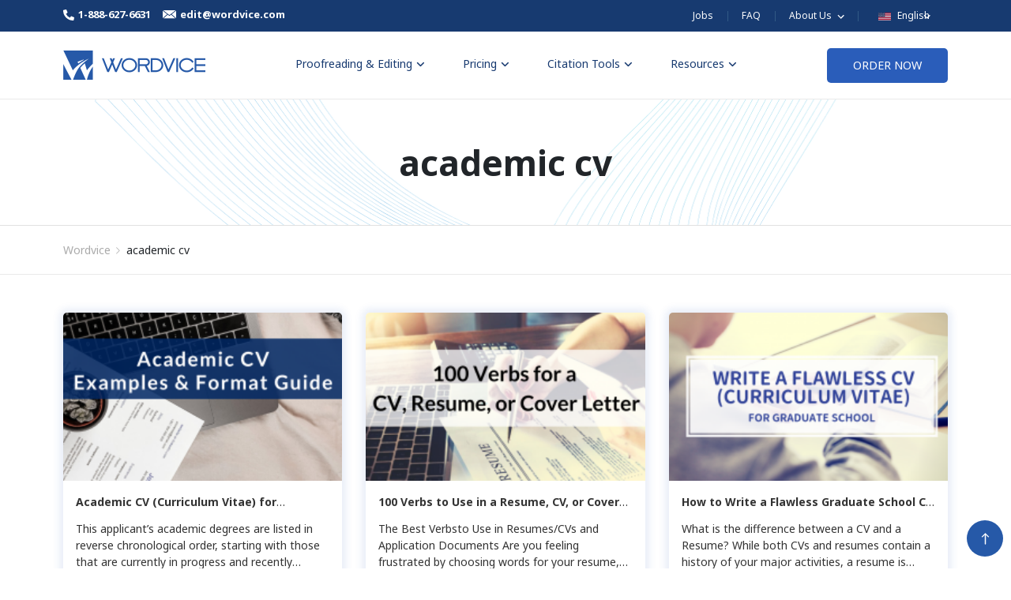

--- FILE ---
content_type: text/html; charset=UTF-8
request_url: https://blog.wordvice.com/tag/academic-cv/
body_size: 11771
content:
<!doctype html>
<html lang="en-US">
<head>
    <meta charset="UTF-8" />
    <meta name="viewport" content="width=device-width, initial-scale=1" />

    <link rel="preconnect" href="https://www.youtube.com">
    <link rel="preload" href="https://fonts.googleapis.com/css2?family=Noto+Sans:wght@400;700&display=swap" as="style" onload="this.onload=null;this.rel='stylesheet'">
    <noscript><link rel="stylesheet" href="https://fonts.googleapis.com/css2?family=Noto+Sans:wght@400;700&display=swap"></noscript>
    <meta name='robots' content='noindex, follow' />

	<!-- This site is optimized with the Yoast SEO plugin v23.5 - https://yoast.com/wordpress/plugins/seo/ -->
	<link media="all" href="https://blog.wordvice.com/wp-content/cache/autoptimize/css/autoptimize_79906d96ff5426d78d70d8caa2314cf9.css" rel="stylesheet" /><title>academic cv Archives - Wordvice</title>
	<meta property="og:locale" content="en_US" />
	<meta property="og:type" content="article" />
	<meta property="og:title" content="academic cv Archives - Wordvice" />
	<meta property="og:url" content="https://blog.wordvice.com/tag/academic-cv/" />
	<meta property="og:site_name" content="Wordvice" />
	<meta name="twitter:card" content="summary_large_image" />
	<script type="application/ld+json" class="yoast-schema-graph">{"@context":"https://schema.org","@graph":[{"@type":"CollectionPage","@id":"https://blog.wordvice.com/tag/academic-cv/","url":"https://blog.wordvice.com/tag/academic-cv/","name":"academic cv Archives - Wordvice","isPartOf":{"@id":"https://blog.wordvice.com/#website"},"primaryImageOfPage":{"@id":"https://blog.wordvice.com/tag/academic-cv/#primaryimage"},"image":{"@id":"https://blog.wordvice.com/tag/academic-cv/#primaryimage"},"thumbnailUrl":"https://ee-blog-cdn.wordvice.com/us/wp-content/uploads/2022/08/26021225/Academic-CV-Examples-Format.png","breadcrumb":{"@id":"https://blog.wordvice.com/tag/academic-cv/#breadcrumb"},"inLanguage":"en-US"},{"@type":"ImageObject","inLanguage":"en-US","@id":"https://blog.wordvice.com/tag/academic-cv/#primaryimage","url":"https://ee-blog-cdn.wordvice.com/us/wp-content/uploads/2022/08/26021225/Academic-CV-Examples-Format.png","contentUrl":"https://ee-blog-cdn.wordvice.com/us/wp-content/uploads/2022/08/26021225/Academic-CV-Examples-Format.png","width":1024,"height":512,"caption":"cv on top of laptop computer, \"academic cv examples and format\" in top banner"},{"@type":"BreadcrumbList","@id":"https://blog.wordvice.com/tag/academic-cv/#breadcrumb","itemListElement":[{"@type":"ListItem","position":1,"name":"Home","item":"https://blog.wordvice.com/"},{"@type":"ListItem","position":2,"name":"academic cv"}]},{"@type":"WebSite","@id":"https://blog.wordvice.com/#website","url":"https://blog.wordvice.com/","name":"Wordvice","description":"Wordvice Blog","potentialAction":[{"@type":"SearchAction","target":{"@type":"EntryPoint","urlTemplate":"https://blog.wordvice.com/?s={search_term_string}"},"query-input":{"@type":"PropertyValueSpecification","valueRequired":true,"valueName":"search_term_string"}}],"inLanguage":"en-US"}]}</script>
	<!-- / Yoast SEO plugin. -->


















<link rel="https://api.w.org/" href="https://blog.wordvice.com/wp-json/" /><link rel="alternate" title="JSON" type="application/json" href="https://blog.wordvice.com/wp-json/wp/v2/tags/83" /><link rel="EditURI" type="application/rsd+xml" title="RSD" href="https://blog.wordvice.com/xmlrpc.php?rsd" />
<meta name="generator" content="WordPress 6.6.2" />
<link rel="icon" href="https://ee-blog-cdn.wordvice.com/us/wp-content/uploads/2021/07/22034601/cropped-favicon_wordvice_bl-32x32.png" sizes="32x32" />
<link rel="icon" href="https://ee-blog-cdn.wordvice.com/us/wp-content/uploads/2021/07/22034601/cropped-favicon_wordvice_bl-192x192.png" sizes="192x192" />
<link rel="apple-touch-icon" href="https://ee-blog-cdn.wordvice.com/us/wp-content/uploads/2021/07/22034601/cropped-favicon_wordvice_bl-180x180.png" />
<meta name="msapplication-TileImage" content="https://ee-blog-cdn.wordvice.com/us/wp-content/uploads/2021/07/22034601/cropped-favicon_wordvice_bl-270x270.png" />
</head>

<body class="archive tag tag-academic-cv tag-83">
<div id="page" class="site">
    <!-- Header Top -->
    <div class="wv-header-top">
        <div class="wv-header">
            <div class="wv-top-left">
                <ul>
                    <li>
                        <a href="tel:1-888-627-6631" class="left-btn">
                            <span class="wv-ic"><noscript><img src="https://pstatic.wordvice.com/wv-us/image/top_tel.svg" alt="tel"></noscript><img class="lazyload" src='data:image/svg+xml,%3Csvg%20xmlns=%22http://www.w3.org/2000/svg%22%20viewBox=%220%200%20210%20140%22%3E%3C/svg%3E' data-src="https://pstatic.wordvice.com/wv-us/image/top_tel.svg" alt="tel"></span><em>1-888-627-6631</em>
                        </a>
                    </li>
                    <li>
                        <a class="left-btn" href="mailto:edit@wordvice.com">
                            <span class="wv-ic"><noscript><img src="https://pstatic.wordvice.com/wv-us/image/top_mail.svg" alt="mail"></noscript><img class="lazyload" src='data:image/svg+xml,%3Csvg%20xmlns=%22http://www.w3.org/2000/svg%22%20viewBox=%220%200%20210%20140%22%3E%3C/svg%3E' data-src="https://pstatic.wordvice.com/wv-us/image/top_mail.svg" alt="mail"></span><em>edit@wordvice.com</em>
                        </a>
                    </li>
                </ul>
            </div>
            <div class="wv-top-right">
                <ul class="top-right-menu">
                    <li class="wv-menu">
                        <a class="wv-top-menu" href="https://wordvice.com/career/?utm_source=wordvice_blog&utm_medium=post&utm_campaign=menu_click">Jobs</a>
                    </li>
                    <li class="wv-menu">
                        <a class="wv-top-menu" href="https://wordvice.com/faq/">FAQ</a>
                    </li>
                    <li class="wv-menu">
                        <div class="wv-top-menu depth2">
                            <a class="depth1" href="#">
                                <em>
                                    About Us
                                    <svg xmlns="http://www.w3.org/2000/svg" width="24" height="24" viewBox="0 0 24 24">
                                        <path fill="none" d="M0 0H24V24H0z"/>
                                        <path fill="#fff" d="M10.307 11.76L14.56 16l4.253-4.244 1.307 1.307-5.56 5.56L9 13.067z" transform="translate(-3.001 -2.76)"/>
                                    </svg>
                                </em>
                            </a>
                            <div class="depth2-box">
                                <ul>
                                    <li><a href="https://wordvice.com/about-us/">About Us</a></li>
                                    <li><a href="https://wordvice.com/contact-us/">Contact Us</a></li>
                                    <li><a href="https://wordvice.com/affiliate/home/">Affiliate Program</a></li>
                                </ul>
                            </div>
                        </div>
                    </li>

                    <li class="wv-menu">
                        <button class="wv-top-menu wv-toggle-languages wv-button-language">
                                <span class="wv-flag">
                                    <noscript><img src="https://pstatic.wordvice.com/wv-common/images/flag_us.svg" alt="English"></noscript><img class="lazyload" src='data:image/svg+xml,%3Csvg%20xmlns=%22http://www.w3.org/2000/svg%22%20viewBox=%220%200%20210%20140%22%3E%3C/svg%3E' data-src="https://pstatic.wordvice.com/wv-common/images/flag_us.svg" alt="English">
                                </span>
                            <em>
                                English
                                <svg xmlns="http://www.w3.org/2000/svg" width="24" height="24" viewBox="0 0 24 24">
                                    <path fill="none" d="M0 0H24V24H0z"/>
                                    <path fill="#fff" d="M10.307 11.76L14.56 16l4.253-4.244 1.307 1.307-5.56 5.56L9 13.067z" transform="translate(-3.001 -2.76)"/>
                                </svg>
                            </em>
                        </button>

                        <div id="wv-list-languages" class="wv-list-languages">
                            <ul>
                                <li>
                                    <a class="lang-btn" href="https://essayreview.co.kr">
                                    <span class="wv-flag">
                                        <noscript><img src="https://pstatic.wordvice.com/wv-common/images/flag_kr.svg" alt="한국어"></noscript><img class="lazyload" src='data:image/svg+xml,%3Csvg%20xmlns=%22http://www.w3.org/2000/svg%22%20viewBox=%220%200%20210%20140%22%3E%3C/svg%3E' data-src="https://pstatic.wordvice.com/wv-common/images/flag_kr.svg" alt="한국어">
                                    </span>
                                        <em>한국어</em>
                                    </a>
                                </li>
                                <li>
                                    <a class="lang-btn" href="https://wordvice.cn">
                                    <span class="wv-flag">
                                        <noscript><img src="https://pstatic.wordvice.com/wv-common/images/flag_cn.svg" alt="简体中文"></noscript><img class="lazyload" src='data:image/svg+xml,%3Csvg%20xmlns=%22http://www.w3.org/2000/svg%22%20viewBox=%220%200%20210%20140%22%3E%3C/svg%3E' data-src="https://pstatic.wordvice.com/wv-common/images/flag_cn.svg" alt="简体中文">
                                    </span>
                                        <em>简体中文</em>
                                    </a>
                                </li>
                                <li>
                                    <a class="lang-btn" href="https://wordvice.com.tw">
                                    <span class="wv-flag">
                                        <noscript><img src="https://pstatic.wordvice.com/wv-common/images/flag_tw.svg" alt="繁體中文"></noscript><img class="lazyload" src='data:image/svg+xml,%3Csvg%20xmlns=%22http://www.w3.org/2000/svg%22%20viewBox=%220%200%20210%20140%22%3E%3C/svg%3E' data-src="https://pstatic.wordvice.com/wv-common/images/flag_tw.svg" alt="繁體中文">
                                    </span>
                                        <em>繁體中文</em>
                                    </a>
                                </li>
                                <li>
                                    <a class="lang-btn" href="https://wordvice.jp">
                                    <span class="wv-flag">
                                        <noscript><img src="https://pstatic.wordvice.com/wv-common/images/flag_jp.svg" alt="日本語"></noscript><img class="lazyload" src='data:image/svg+xml,%3Csvg%20xmlns=%22http://www.w3.org/2000/svg%22%20viewBox=%220%200%20210%20140%22%3E%3C/svg%3E' data-src="https://pstatic.wordvice.com/wv-common/images/flag_jp.svg" alt="日本語">
                                    </span>
                                        <em>日本語</em>
                                    </a>
                                </li>
                                <li>
                                    <a class="lang-btn" href="https://wordvice.com.tr">
                                    <span class="wv-flag">
                                        <noscript><img src="https://pstatic.wordvice.com/wv-common/images/flag_tr.svg" alt="Türkçe"></noscript><img class="lazyload" src='data:image/svg+xml,%3Csvg%20xmlns=%22http://www.w3.org/2000/svg%22%20viewBox=%220%200%20210%20140%22%3E%3C/svg%3E' data-src="https://pstatic.wordvice.com/wv-common/images/flag_tr.svg" alt="Türkçe">
                                    </span>
                                        <em>Türkçe</em>
                                    </a>
                                </li>
                            </ul>
                        </div>
                    </li>
                </ul>
            </div>
        </div>
    </div>
    <!-- Header Top -->

    <!-- sticky header -->
    <header id="masthead" class="" role="banner">
        <!-- Header Bottom -->
        <div class="wv-header-bottom">
            <div class="wv-header">
                <!-- pc -->
                <nav id="v2-navigation" class="nav d-lg-flex">
                    <div class="wv-logo">
                        <a class="logo-btn" href="https://wordvice.com" title="Wordvice Blog">
                            <noscript><img srcset="https://pstatic.wordvice.com/wv-us/image/biglogo2.png 1024w, https://pstatic.wordvice.com/wv-us/image/biglogo.png"
                                 src="https://pstatic.wordvice.com/wv-us/image/biglogo.png"
                                 alt="Wordvice"
                                 width="180px" height="37px"></noscript><img class="lazyload" data-srcset="https://pstatic.wordvice.com/wv-us/image/biglogo2.png 1024w, https://pstatic.wordvice.com/wv-us/image/biglogo.png"
                                 src='data:image/svg+xml,%3Csvg%20xmlns=%22http://www.w3.org/2000/svg%22%20viewBox=%220%200%20180%2037%22%3E%3C/svg%3E' data-src="https://pstatic.wordvice.com/wv-us/image/biglogo.png"
                                 alt="Wordvice"
                                 width="180px" height="37px">
                        </a>
                    </div>
                    <ul class="main-menu nav mx-auto">
                        <li class="menu-parents menu-item mega-menu-item">
                            <a href="javascript:void(0)">Proofreading & Editing<noscript><img class="ml-1" src="https://pstatic.wordvice.com/wv-us/image/menu_arrow.png"></noscript><img class="lazyload ml-1" src='data:image/svg+xml,%3Csvg%20xmlns=%22http://www.w3.org/2000/svg%22%20viewBox=%220%200%20210%20140%22%3E%3C/svg%3E' data-src="https://pstatic.wordvice.com/wv-us/image/menu_arrow.png"></a>
                            <div class="wv-header-depth large">
                                <ul class="menu-ul">
                                    <li class="menu-li">
                                        <a href="https://wordvice.com/services/academic-editing/?utm_source=wordvice_blog&utm_medium=post&utm_campaign=menu_click" class="depth1">
                                            Academic Editing Services
                                            <svg xmlns="http://www.w3.org/2000/svg" width="24" height="24" viewBox="0 0 24 24">
                                                <path style="fill:none" d="M0 0h24v24H0z" transform="rotate(-90 12 12)"/>
                                                <path data-name="Icon material-keyboard-arrow-down" d="m10.008 11.76 3.281 3.273 3.281-3.273 1.008 1.008-4.288 4.288L9 12.768z" transform="rotate(-90 11.877 13.852)" class="menu-svg"/>
                                            </svg>
                                        </a>
                                        <div class="depth2-box open">
                                            <ul>
                                                <li>
                                                    <a href="https://wordvice.com/services/paper-editing/?utm_source=wordvice_blog&utm_medium=post&utm_campaign=menu_click" class="depth2">
                                                        Research Paper
                                                    </a>
                                                </li>
                                                <li>
                                                    <a href="https://wordvice.com/services/journal-manuscript-editing/?utm_source=wordvice_blog&utm_medium=post&utm_campaign=menu_click" class="depth2">
                                                        Journal Manuscript
                                                    </a>
                                                </li>
                                                <li>
                                                    <a href="https://wordvice.com/services/dissertation-editing/?utm_source=wordvice_blog&utm_medium=post&utm_campaign=menu_click" class="depth2">
                                                        Dissertation
                                                    </a>
                                                </li>
                                                <li>
                                                    <a href="https://wordvice.com/services/thesis-editing/?utm_source=wordvice_blog&utm_medium=post&utm_campaign=menu_click" class="depth2">
                                                        Thesis
                                                    </a>
                                                </li>
                                                <li>
                                                    <a href="https://wordvice.com/services/assignment-editing/?utm_source=wordvice_blog&utm_medium=post&utm_campaign=menu_click" class="depth2">
                                                        College & University Assignments
                                                    </a>
                                                </li>
                                            </ul>
                                        </div>
                                    </li>
                                    <li class="menu-li">
                                        <a href="https://wordvice.com/services/admissions-editing/?utm_source=wordvice_blog&utm_medium=post&utm_campaign=menu_click" class="depth1">
                                            Admissions Editing Services
                                            <svg xmlns="http://www.w3.org/2000/svg" width="24" height="24" viewBox="0 0 24 24">
                                                <path style="fill:none" d="M0 0h24v24H0z" transform="rotate(-90 12 12)"/>
                                                <path data-name="Icon material-keyboard-arrow-down" d="m10.008 11.76 3.281 3.273 3.281-3.273 1.008 1.008-4.288 4.288L9 12.768z" transform="rotate(-90 11.877 13.852)" class="menu-svg"/>
                                            </svg>
                                        </a>
                                        <div class="depth2-box">
                                            <ul>
                                                <li>
                                                    <a href="https://wordvice.com/services/application-essay-editing/?utm_source=wordvice_blog&utm_medium=post&utm_campaign=menu_click" class="depth2">
                                                        Application Essay
                                                    </a>
                                                </li>
                                                <li>
                                                    <a href="https://wordvice.com/services/personal-statement-editing/?utm_source=wordvice_blog&utm_medium=post&utm_campaign=menu_click" class="depth2">
                                                        Personal Statement
                                                    </a>
                                                </li>
                                                <li>
                                                    <a href="https://wordvice.com/services/sop-editing/?utm_source=wordvice_blog&utm_medium=post&utm_campaign=menu_click" class="depth2">
                                                        SOP
                                                    </a>
                                                </li>
                                                <li>
                                                    <a href="https://wordvice.com/services/recommendation-letter-editing/?utm_source=wordvice_blog&utm_medium=post&utm_campaign=menu_click" class="depth2">
                                                        Recommendation Letter
                                                    </a>
                                                </li>
                                                <li>
                                                    <a href="https://wordvice.com/services/cover-letter-editing/?utm_source=wordvice_blog&utm_medium=post&utm_campaign=menu_click" class="depth2">
                                                        Cover Letter
                                                    </a>
                                                </li>
                                                <li>
                                                    <a href="https://wordvice.com/services/cv-resume-editing/?utm_source=wordvice_blog&utm_medium=post&utm_campaign=menu_click" class="depth2">
                                                        CV/Resume
                                                    </a>
                                                </li>
                                            </ul>
                                        </div>
                                    </li>
                                    <li class="menu-li">
                                        <a href="https://wordvice.com/services/business-editing/?utm_source=wordvice_blog&utm_medium=post&utm_campaign=menu_click" class="depth1">
                                            Business Editing Services
                                            <svg xmlns="http://www.w3.org/2000/svg" width="24" height="24" viewBox="0 0 24 24">
                                                <path style="fill:none" d="M0 0h24v24H0z" transform="rotate(-90 12 12)"/>
                                                <path data-name="Icon material-keyboard-arrow-down" d="m10.008 11.76 3.281 3.273 3.281-3.273 1.008 1.008-4.288 4.288L9 12.768z" transform="rotate(-90 11.877 13.852)" class="menu-svg"/>
                                            </svg>
                                        </a>
                                        <div class="depth2-box">
                                            <ul>
                                                <li>
                                                    <a href="https://wordvice.com/services/document-editing/?utm_source=wordvice_blog&utm_medium=post&utm_campaign=menu_click" class="depth2">
                                                        Business Documents
                                                    </a>
                                                </li>
                                                <li>
                                                    <a href="https://wordvice.com/services/report-editing/?utm_source=wordvice_blog&utm_medium=post&utm_campaign=menu_click" class="depth2">
                                                        Report & Brochure
                                                    </a>
                                                </li>
                                                <li>
                                                    <a href="https://wordvice.com/services/blog-editing/?utm_source=wordvice_blog&utm_medium=post&utm_campaign=menu_click" class="depth2">
                                                        Website & Blog
                                                    </a>
                                                </li>
                                            </ul>
                                        </div>
                                    </li>
                                    <li class="menu-li">
                                        <a href="https://wordvice.com/services/writer-editing/?utm_source=wordvice_blog&utm_medium=post&utm_campaign=menu_click" class="depth1">
                                            Writer Editing Services
                                            <svg xmlns="http://www.w3.org/2000/svg" width="24" height="24" viewBox="0 0 24 24">
                                                <path style="fill:none" d="M0 0h24v24H0z" transform="rotate(-90 12 12)"/>
                                                <path data-name="Icon material-keyboard-arrow-down" d="m10.008 11.76 3.281 3.273 3.281-3.273 1.008 1.008-4.288 4.288L9 12.768z" transform="rotate(-90 11.877 13.852)" class="menu-svg"/>
                                            </svg>
                                        </a>
                                        <div class="depth2-box">
                                            <ul>
                                                <li>
                                                    <a href="https://wordvice.com/services/book-editing/?utm_source=wordvice_blog&utm_medium=post&utm_campaign=menu_click" class="depth2">
                                                        Book
                                                    </a>
                                                </li>
                                                <li>
                                                    <a href="https://wordvice.com/services/script-editing/?utm_source=wordvice_blog&utm_medium=post&utm_campaign=menu_click" class="depth2">
                                                        Script & Screenplay
                                                    </a>
                                                </li>
                                            </ul>
                                        </div>
                                    </li>
                                    <li class="menu-li"><a href="https://wordvice.com/about-us/editors/?utm_source=wordvice_blog&utm_medium=post&utm_campaign=menu_click" class="depth1">Our Editors</a></li>
                                    <li class="menu-li"><a href="https://wordvice.com/about-us/testimonials/?utm_source=wordvice_blog&utm_medium=post&utm_campaign=menu_click" class="depth1">Client Reviews</a></li>
                                </ul>
                            </div>
                        </li>
                        <li class="menu-item menu-parents">
                            <a href="javascript:void(0)">Pricing<noscript><img class="ml-1" src="https://pstatic.wordvice.com/wv-us/image/menu_arrow.png"></noscript><img class="lazyload ml-1" src='data:image/svg+xml,%3Csvg%20xmlns=%22http://www.w3.org/2000/svg%22%20viewBox=%220%200%20210%20140%22%3E%3C/svg%3E' data-src="https://pstatic.wordvice.com/wv-us/image/menu_arrow.png"></a>
                            <div class="v2-sub-menu menu-childs bg-white shadow-1 pricing-menu">
                                <ul>
                                    <li><a href="https://wordvice.com/pricing/proofreading-prices/?utm_source=wordvice_blog&utm_medium=post&utm_campaign=menu_click">Editing & Proofreading Prices</a></li>
                                    <li><a href="https://wordvice.com/pricing/wordvice-points/?utm_source=wordvice_blog&utm_medium=post&utm_campaign=menu_click">Wordvice Points</a></li>
                                    <li><a href="https://wordvice.com/partner-discount/?utm_source=wordvice_blog&utm_medium=post&utm_campaign=menu_click">Partner Discount</a></li>
                                </ul>
                            </div>
                        </li>
                        <li class="menu-item menu-parents mega-menu-item wv-citation-menu">
                            <a href="javascript:void(0)">Citation Tools<noscript><img class="ml-1" src="https://pstatic.wordvice.com/wv-us/image/menu_arrow.png"></noscript><img class="lazyload ml-1" src='data:image/svg+xml,%3Csvg%20xmlns=%22http://www.w3.org/2000/svg%22%20viewBox=%220%200%20210%20140%22%3E%3C/svg%3E' data-src="https://pstatic.wordvice.com/wv-us/image/menu_arrow.png"></a>
                            <div class="wv-header-depth large">
                                <ul class="menu-ul">
                                    <li class="menu-li"><a href="https://wordvice.com/services/plagiarism-checker?utm_source=wordvice&utm_medium=page&utm_campaign=menu_click" class="depth1">Plagiarism Checker</a></li>
                                    <li class="menu-li"><a href="https://wordvice.com/apa-citation-generator?utm_source=wordvice&utm_medium=page&utm_campaign=menu_click" class="depth1">APA Citation Generator</a></li>
                                    <li class="menu-li"><a href="https://wordvice.com/mla-citation-generator?utm_source=wordvice&utm_medium=page&utm_campaign=menu_click" class="depth1">MLA Citation Generator</a></li>
                                    <li class="menu-li"><a href="https://wordvice.com/chicago-citation-generator?utm_source=wordvice&utm_medium=page&utm_campaign=menu_click" class="depth1">Chicago Citation Generator</a></li>
                                    <li class="menu-li"><a href="https://wordvice.com/vancouver-citation-generator?utm_source=wordvice&utm_medium=page&utm_campaign=menu_click" class="depth1">Vancouver Citation Generator</a></li>
                                    <li class="menu-li">
                                        <a href="https://wordvice.com/citation-guide/apa?utm_source=wordvice&utm_medium=page&utm_campaign=menu_click" class="depth1">
                                            Citation Style Guides
                                            <svg xmlns="http://www.w3.org/2000/svg" width="24" height="24" viewBox="0 0 24 24">
                                                <path style="fill:none" d="M0 0h24v24H0z" transform="rotate(-90 12 12)"/>
                                                <path data-name="Icon material-keyboard-arrow-down" d="m10.008 11.76 3.281 3.273 3.281-3.273 1.008 1.008-4.288 4.288L9 12.768z" transform="rotate(-90 11.877 13.852)" class="menu-svg"/>
                                            </svg>
                                        </a>
                                        <div class="depth2-box">
                                            <ul>
                                                <li>
                                                    <a href="https://wordvice.com/citation-guide/apa?utm_source=wordvice&utm_medium=page&utm_campaign=menu_click" class="depth2">
                                                        APA Style
                                                    </a>
                                                </li>
                                                <li>
                                                    <a href="https://wordvice.com/citation-guide/mla?utm_source=wordvice&utm_medium=page&utm_campaign=menu_click" class="depth2">
                                                        MLA Style
                                                    </a>
                                                </li>
                                                <li>
                                                    <a href="https://wordvice.com/citation-guide/chicago?utm_source=wordvice&utm_medium=page&utm_campaign=menu_click" class="depth2">
                                                        Chicago Style
                                                    </a>
                                                </li>
                                                <li>
                                                    <a href="https://wordvice.com/citation-guide/vancouver?utm_source=wordvice&utm_medium=page&utm_campaign=menu_click" class="depth2">
                                                        Vancouver Style
                                                    </a>
                                                </li>
                                            </ul>
                                        </div>
                                    </li>
                                </ul>
                            </div>
                        </li>
                        <li class="menu-item menu-parents">
                            <a href="javascript:void(0)">Resources<noscript><img class="ml-1" src="https://pstatic.wordvice.com/wv-us/image/menu_arrow.png"></noscript><img class="lazyload ml-1" src='data:image/svg+xml,%3Csvg%20xmlns=%22http://www.w3.org/2000/svg%22%20viewBox=%220%200%20210%20140%22%3E%3C/svg%3E' data-src="https://pstatic.wordvice.com/wv-us/image/menu_arrow.png"></a>
                            <div class="v2-sub-menu resources menu-childs bg-white shadow-1 wv-citation-menu">
                                <ul class="wv-menu-ul">
                                    <li class="wv-menu-li"><a class="wv-menu-btn" href="https://blog.wordvice.com/writing-and-editing-guide/">Writing & Editing Guide</a></li>
                                    <li class="wv-menu-li"><a class="wv-menu-btn" href="https://blog.wordvice.com/academy-academic/">Academic Resources</a></li>
                                    <li class="wv-menu-li"><a class="wv-menu-btn" href="https://blog.wordvice.com/academy-admission/">Admissions Resources</a></li>
                                </ul>
                            </div>
                        </li>
                    </ul>
                    <div class="clearfix"></div>
                    <div class="header-order-btn valign-wrapper"><a href="https://wordvice.com/shop/" class="btn">ORDER NOW</a></div>

                    <!-- 모바일메뉴 TOGGLE BUTTON -->
                    <button type="button" class="wv-nav-menu wv-js-menu" >
                        <span class="icon-bar bar1"></span>
                        <span class="icon-bar bar2"></span>
                        <span class="icon-bar bar3"></span>
                    </button>
                </nav>

                <!-- NAV MOBILE -->
                <div id="wv-mo-menu" class="wv-mo-menu">
                    <div class="wv-menu">
                        <div class="wv-mo-top">
                            <a class="top-logo" href="https://wordvice.com">
                                <noscript><img src="https://pstatic.wordvice.com/wv-us/image/biglogo2.png" alt="Wordvice"></noscript><img class="lazyload" src='data:image/svg+xml,%3Csvg%20xmlns=%22http://www.w3.org/2000/svg%22%20viewBox=%220%200%20210%20140%22%3E%3C/svg%3E' data-src="https://pstatic.wordvice.com/wv-us/image/biglogo2.png" alt="Wordvice">
                            </a>
                            <button class="close-btn wv-js-menu">
                                <span class="bar bar1"></span>
                                <span class="bar bar2"></span>
                            </button>
                        </div>
                        <div class="wv-nav-top">
                            <div class="wv-nav-tc nav-left">
                                <ul>
                                </ul>
                            </div>
                            <div class="wv-nav-tc nav-right">
                                <button class="wv-languages-btn wv-js-language">
                                    UNITED STATES
                                    <svg xmlns="http://www.w3.org/2000/svg" width="24" height="24" viewBox="0 0 24 24">
                                        <path fill="none" d="M0 0H24V24H0z"/>
                                        <path fill="#333" d="M10.307 11.76L14.56 16l4.253-4.244 1.307 1.307-5.56 5.56L9 13.067z" transform="translate(-3.001 -2.76)"/>
                                    </svg>
                                </button>
                            </div>
                        </div>

                        <!-- languages-list -->
                        <div class="wv-languages-wrap">
                            <button class="wv-bg wv-js-language"></button>
                            <div class="wv-languages-box">
                                <div class="wv-inner">
                                    <div class="wv-languages">
                                        <button class="close-btn wv-js-language wv-button-language"><span class="close-ic"></span></button>
                                        <ul>
                                            <li><a class="languages-btn" href="https://wordvice.com">UNITED STATES</a></li>
                                            <li><a class="languages-btn" href="https://essayreview.co.kr">한국 (KOREA)</a></li>
                                            <li><a class="languages-btn" href="https://wordvice.cn">中国 (CHINA)</a></li>
                                            <li><a class="languages-btn" href="https://wordvice.com.tw">台灣 (TAIWAN)</a></li>
                                            <li><a class="languages-btn" href="https://wordvice.jp">日本 (JAPAN)</a></li>
                                            <li><a class="languages-btn" href="https://wordvice.com.tr">TÜRKIYE (TURKEY)</a></li>
                                        </ul>
                                    </div>
                                </div>
                            </div>
                        </div>
                        <!-- languages-list -->

                        <div class="wv-menu-list">
                            <ul class="ctg1-box">
                                <li class="ctg1">
                                    <button class="ctg1-btn">Proofreading & Editing</button>
                                    <div class="ctg2-box">
                                        <ul class="ctg2-ul">
                                            <li><span class="ctg2-group-title"><a href="https://wordvice.com/services/academic-editing/?utm_source=wordvice_blog&utm_medium=post&utm_campaign=menu_click">Academic Editing Services</a></span></li>
                                            <li><a class="ctg2" href="https://wordvice.com/services/paper-editing/?utm_source=wordvice_blog&utm_medium=post&utm_campaign=menu_click">- Research Paper</a></li>
                                            <li><a class="ctg2" href="https://wordvice.com/services/journal-manuscript-editing/?utm_source=wordvice_blog&utm_medium=post&utm_campaign=menu_click">- Journal Manuscript</a></li>
                                            <li><a class="ctg2" href="https://wordvice.com/services/dissertation-editing/?utm_source=wordvice_blog&utm_medium=post&utm_campaign=menu_click">- Dissertation</a></li>
                                            <li><a class="ctg2" href="https://wordvice.com/services/thesis-editin/?utm_source=wordvice_blog&utm_medium=post&utm_campaign=menu_click">- Thesis</a></li>
                                            <li><a class="ctg2" href="https://wordvice.com/services/assignment-editing/?utm_source=wordvice_blog&utm_medium=post&utm_campaign=menu_click">- College & University Assignments</a></li>
                                        </ul>
                                        <ul class="ctg2-ul">
                                            <li><span class="ctg2-group-title"><a href="https://wordvice.com/services/admissions-editing/?utm_source=wordvice_blog&utm_medium=post&utm_campaign=menu_click">Admissions Editing Services</a></span></li>
                                            <li><a class="ctg2" href="https://wordvice.com/services/application-essay-editing/?utm_source=wordvice_blog&utm_medium=post&utm_campaign=menu_click">- Application Essay</a></li>
                                            <li><a class="ctg2" href="https://wordvice.com/services/personal-statement-editing/?utm_source=wordvice_blog&utm_medium=post&utm_campaign=menu_click">- Personal Statement</a></li>
                                            <li><a class="ctg2" href="https://wordvice.com/services/sop-editing/?utm_source=wordvice_blog&utm_medium=post&utm_campaign=menu_click">- SOP</a></li>
                                            <li><a class="ctg2" href="https://wordvice.com/services/recommendation-letter-editing/?utm_source=wordvice_blog&utm_medium=post&utm_campaign=menu_click">- Recommendation Letter</a></li>
                                            <li><a class="ctg2" href="https://wordvice.com/services/cover-letter-editing/?utm_source=wordvice_blog&utm_medium=post&utm_campaign=menu_click">- Cover Letter</a></li>
                                            <li><a class="ctg2" href="https://wordvice.com/services/cv-resume-editing/?utm_source=wordvice_blog&utm_medium=post&utm_campaign=menu_click">- CV/Resume</a></li>
                                        </ul>
                                        <ul class="ctg2-ul">
                                            <li><span class="ctg2-group-title"><a href="https://wordvice.com/services/business-editing/?utm_source=wordvice_blog&utm_medium=post&utm_campaign=menu_click">Business Editing Services</a></span></li>
                                            <li><a class="ctg2" href="https://wordvice.com/services/document-editing/?utm_source=wordvice_blog&utm_medium=post&utm_campaign=menu_click">- Business Documents</a></li>
                                            <li><a class="ctg2" href="https://wordvice.com/services/report-editing/?utm_source=wordvice_blog&utm_medium=post&utm_campaign=menu_click">- Report & Brochure</a></li>
                                            <li><a class="ctg2" href="https://wordvice.com/services/blog-editing/?utm_source=wordvice_blog&utm_medium=post&utm_campaign=menu_click">- Website & Blog</a></li>
                                        </ul>
                                        <ul class="ctg2-ul">
                                            <li><span class="ctg2-group-title"><a href="https://wordvice.com/services/script-editing/?utm_source=wordvice_blog&utm_medium=post&utm_campaign=menu_click">Writer Editing Services</a></span></li>
                                            <li><a class="ctg2" href="https://wordvice.com/services/book-editing/?utm_source=wordvice_blog&utm_medium=post&utm_campaign=menu_click">- Book</a></li>
                                            <li><a class="ctg2" href="https://wordvice.com/services/report-editing/?utm_source=wordvice_blog&utm_medium=post&utm_campaign=menu_click">- Script & Screenplay</a></li>
                                        </ul>
                                        <ul class="ctg2-ul no-ctg2">
                                            <li><span class="ctg2-group-title"><a href="https://wordvice.com/about-us/editors/?utm_source=wordvice_blog&utm_medium=post&utm_campaign=menu_click">Our Editors</a></span></li>
                                        </ul>
                                        <ul class="ctg2-ul no-ctg2">
                                            <li><span class="ctg2-group-title"><a href="https://wordvice.com/about-us/testimonials/?utm_source=wordvice_blog&utm_medium=post&utm_campaign=menu_click">Client Reviews</a></span></li>
                                        </ul>
                                    </div>
                                </li>

                                <li class="ctg1">
                                    <button class="ctg1-btn">Pricing</button>
                                    <div class="ctg2-box">
                                        <ul class="ctg2-ul">
                                            <li><a class="ctg2" href="https://wordvice.com/pricing/proofreading-prices/?utm_source=wordvice_blog&utm_medium=post&utm_campaign=menu_click">Editing & Proofreading Prices</a></li>
                                            <li><a class="ctg2" href="https://wordvice.com/pricing/wordvice-points/?utm_source=wordvice_blog&utm_medium=post&utm_campaign=menu_click">Wordvice Points</a></li>
                                            <li><a class="ctg2" href="https://wordvice.com/partner-discount/?utm_source=wordvice_blog&utm_medium=post&utm_campaign=menu_click">Partner Discount</a></li>
                                        </ul>

                                    </div>
                                </li>

                                <li class="ctg1">
                                    <button class="ctg1-btn">Citation Tools</button>
                                    <div class="ctg2-box">
                                        <ul class="ctg2-ul">
                                            <li><a class="ctg2" href="https://wordvice.com/services/plagiarism-checker/?utm_source=wordvice&utm_medium=page&utm_campaign=menu_click">Plagiarism Checker</a></li>
                                            <li><a class="ctg2" href="https://wordvice.com/apa-citation-generator?utm_source=wordvice&utm_medium=page&utm_campaign=menu_click">APA Citation Generator</a></li>
                                            <li><a class="ctg2" href="https://wordvice.com/mla-citation-generator?utm_source=wordvice&utm_medium=page&utm_campaign=menu_click">MLA Citation Generator</a></li>
                                            <li><a class="ctg2" href="https://wordvice.com/chicago-citation-generator?utm_source=wordvice&utm_medium=page&utm_campaign=menu_click">Chicago Citation Generator</a></li>
                                            <li><a class="ctg2" href="https://wordvice.com/vancouver-citation-generator?utm_source=wordvice&utm_medium=page&utm_campaign=menu_click">Vancouver Citation Generator</a></li>
                                            <li class="ctg2-li">
                                                <a class="ctg2" href="https://wordvice.com/citation-guide/apa?utm_source=wordvice&utm_medium=page&utm_campaign=menu_click">Citation Style Guides</a>
                                                <ul class="ctg2-sub">
                                                    <li><a class="ctg2" href="https://wordvice.com/citation-guide/apa?utm_source=wordvice&utm_medium=page&utm_campaign=menu_click">- APA Style</a></li>
                                                    <li><a class="ctg2" href="https://wordvice.com/citation-guide/mla?utm_source=wordvice&utm_medium=page&utm_campaign=menu_click">- MLA Style</a></li>
                                                    <li><a class="ctg2" href="https://wordvice.com/citation-guide/chicago?utm_source=wordvice&utm_medium=page&utm_campaign=menu_click">- Chicago Style</a></li>
                                                    <li><a class="ctg2" href="https://wordvice.com/citation-guide/vancouver?utm_source=wordvice&utm_medium=page&utm_campaign=menu_click">- Vancouver Style</a></li>
                                                </ul>
                                            </li>
                                        </ul>

                                    </div>
                                </li>

                                <li class="ctg1">
                                    <button class="ctg1-btn">Resources</button>
                                    <div class="ctg2-box">
                                        <ul class="ctg2-ul">
                                            <li><a class="ctg2" href="https://blog.wordvice.com/writing-and-editing-guide/">Writing & Editing Guide</a></li>
                                            <li><a class="ctg2" href="https://blog.wordvice.com/academy-academic/">Academic Resources</a></li>
                                            <li><a class="ctg2" href="https://blog.wordvice.com/academy-admission/">Admissions Resources</a></li>
                                        </ul>

                                    </div>
                                </li>
                            </ul>
                        </div>

                        <div class="wv-menu-list">
                            <ul class="ctg1-box">
                                <li class="ctg1 no-ctg">
                                    <a class="ctg1-btn bt-btn" href="https://wordvice.com/career/">
                                        <em>Jobs</em>
                                    </a>
                                </li>

                                <li class="ctg1 no-ctg">
                                    <a class="ctg1-btn bt-btn" href="https://wordvice.com/faq/">
                                        <em>FAQ</em>
                                    </a>
                                </li>

                                <li class="ctg1">
                                    <button class="ctg1-btn bt-btn">
                                        <em>About Us</em>
                                    </button>
                                    <div class="ctg2-box">
                                        <ul class="ctg2-ul">
                                            <li><a class="ctg2" href="https://wordvice.com/about-us/">About Us</a></li>
                                            <li><a class="ctg2" href="https://wordvice.com/affiliate/home/">Affiliate Program</a></li>
                                        </ul>
                                    </div>
                                </li>
                            </ul>
                        </div>

                        <div class="wv-bottom-box">
                            <div class="bot-btn"><a class="b-btn" href="https://wordvice.com/shop/">ORDER NOW</a></div>
                            <div class="bot-btn">
                                <a href="tel:95013-5301-2128" class="tel-btn">
                                    <span class="tel-ic"><noscript><img src="//pstatic.wordvice.com/wv-common/images/slide_tel.svg" alt=""></noscript><img class="lazyload" src='data:image/svg+xml,%3Csvg%20xmlns=%22http://www.w3.org/2000/svg%22%20viewBox=%220%200%20210%20140%22%3E%3C/svg%3E' data-src="//pstatic.wordvice.com/wv-common/images/slide_tel.svg" alt=""> </span>
                                    <em>1-888-627-6631</em>
                                </a>
                            </div>
                        </div>
                    </div>
                </div>
            </div>
        </div>
        <!-- Header Bottom -->
    </header>
    <!-- / sticky header -->

    <!-- content -->
    <div id="content" class="site-content">
        <div id="primary" class="content-area">
            <main id="main" class="site-main" role="main">
    <div class="template-page-basic resources-academic">
        <!-- head -->
        <div class="resources-top">
            <div class="v2-container">
                <h1>academic cv</h1>
            </div>
        </div>

        <!-- Breadcrumb -->
        <div class="breadcrumb">
            <div class="v2-container">
                <a rel="home" title="Home" href="https://wordvice.com">Wordvice</a><svg class="bi bi-chevron-right" width="1em" height="1em" viewBox="0 0 22 22" fill="currentColor" xmlns="http://www.w3.org/2000/svg"><path fill-rule="evenodd" d="M6.646 3.646a.5.5 0 01.708 0l6 6a.5.5 0 010 .708l-6 6a.5.5 0 01-.708-.708L12.293 10 6.646 4.354a.5.5 0 010-.708z" clip-rule="evenodd"></path></svg><span>academic cv</span>            </div>
        </div>
        <!-- Breadcrumb -->

                    <div class="v2-container my-5">
                <div class="row">
                    <div class="col-12 col-md-6 col-lg-4">
    <div class="v2-card post">
        <a href="https://blog.wordvice.com/academic-cv-examples-format/">
            <div class="card-thumbnail">
                <noscript><img width="300" height="150" src="https://ee-blog-cdn.wordvice.com/us/wp-content/uploads/2022/08/26021225/Academic-CV-Examples-Format-300x150.png" class="attachment-medium size-medium wp-post-image" alt="Thumbnail" decoding="async" srcset="https://ee-blog-cdn.wordvice.com/us/wp-content/uploads/2022/08/26021225/Academic-CV-Examples-Format-300x150.png 300w, https://ee-blog-cdn.wordvice.com/us/wp-content/uploads/2022/08/26021225/Academic-CV-Examples-Format-768x384.png 768w, https://ee-blog-cdn.wordvice.com/us/wp-content/uploads/2022/08/26021225/Academic-CV-Examples-Format.png 1024w" sizes="(max-width: 300px) 100vw, 300px" /></noscript><img width="300" height="150" src='data:image/svg+xml,%3Csvg%20xmlns=%22http://www.w3.org/2000/svg%22%20viewBox=%220%200%20300%20150%22%3E%3C/svg%3E' data-src="https://ee-blog-cdn.wordvice.com/us/wp-content/uploads/2022/08/26021225/Academic-CV-Examples-Format-300x150.png" class="lazyload attachment-medium size-medium wp-post-image" alt="Thumbnail" decoding="async" data-srcset="https://ee-blog-cdn.wordvice.com/us/wp-content/uploads/2022/08/26021225/Academic-CV-Examples-Format-300x150.png 300w, https://ee-blog-cdn.wordvice.com/us/wp-content/uploads/2022/08/26021225/Academic-CV-Examples-Format-768x384.png 768w, https://ee-blog-cdn.wordvice.com/us/wp-content/uploads/2022/08/26021225/Academic-CV-Examples-Format.png 1024w" data-sizes="(max-width: 300px) 100vw, 300px" />            </div>
        </a>
        <div class="post-content p-3">
            <a href="https://blog.wordvice.com/academic-cv-examples-format/">
                <div class="post-title text-dark">
                    <strong>Academic CV (Curriculum Vitae) for Research: CV Examples</strong>
                </div>
                <div class="post-txt p-small">
                    This applicant’s academic degrees are listed in reverse chronological order, starting with those that are currently in progress and recently completed and moving backward in time to their undergraduate degrees and institutions.                </div>
            </a>

            <div class="post-bottom">
                <small class="float-left">
                    <svg width="1em" height="1em" viewBox="0 0 16 16" class="bi bi-calendar3" fill="currentColor" xmlns="http://www.w3.org/2000/svg">
                        <path fill-rule="evenodd" d="M14 0H2a2 2 0 0 0-2 2v12a2 2 0 0 0 2 2h12a2 2 0 0 0 2-2V2a2 2 0 0 0-2-2zM1 3.857C1 3.384 1.448 3 2 3h12c.552 0 1 .384 1 .857v10.286c0 .473-.448.857-1 .857H2c-.552 0-1-.384-1-.857V3.857z"/>
                        <path fill-rule="evenodd" d="M6.5 7a1 1 0 1 0 0-2 1 1 0 0 0 0 2zm3 0a1 1 0 1 0 0-2 1 1 0 0 0 0 2zm3 0a1 1 0 1 0 0-2 1 1 0 0 0 0 2zm-9 3a1 1 0 1 0 0-2 1 1 0 0 0 0 2zm3 0a1 1 0 1 0 0-2 1 1 0 0 0 0 2zm3 0a1 1 0 1 0 0-2 1 1 0 0 0 0 2zm3 0a1 1 0 1 0 0-2 1 1 0 0 0 0 2zm-9 3a1 1 0 1 0 0-2 1 1 0 0 0 0 2zm3 0a1 1 0 1 0 0-2 1 1 0 0 0 0 2zm3 0a1 1 0 1 0 0-2 1 1 0 0 0 0 2z"/>
                    </svg>

                                            Last Updated : May 29, 2024                                    </small>
                <small class="float-right">
                    <div class="post-views post-3226 entry-meta">
				<span class="post-views-icon dashicons dashicons-visibility"></span>
				<span class="post-views-label"> </span>
				<span class="post-views-count">695,807</span>
			</div>                </small>
                <div class="clearfix"></div>
            </div>
        </div>
    </div>
</div><div class="col-12 col-md-6 col-lg-4">
    <div class="v2-card post">
        <a href="https://blog.wordvice.com/100-great-resume-cover-letter-words/">
            <div class="card-thumbnail">
                <noscript><img width="300" height="150" src="https://ee-blog-cdn.wordvice.com/us/wp-content/uploads/2021/08/12073449/100-Verbs-to-Use-in-a-Resume-300x150.png" class="attachment-medium size-medium wp-post-image" alt="Thumbnail" decoding="async" srcset="https://ee-blog-cdn.wordvice.com/us/wp-content/uploads/2021/08/12073449/100-Verbs-to-Use-in-a-Resume-300x150.png 300w, https://ee-blog-cdn.wordvice.com/us/wp-content/uploads/2021/08/12073449/100-Verbs-to-Use-in-a-Resume-768x384.png 768w, https://ee-blog-cdn.wordvice.com/us/wp-content/uploads/2021/08/12073449/100-Verbs-to-Use-in-a-Resume.png 1024w" sizes="(max-width: 300px) 100vw, 300px" /></noscript><img width="300" height="150" src='data:image/svg+xml,%3Csvg%20xmlns=%22http://www.w3.org/2000/svg%22%20viewBox=%220%200%20300%20150%22%3E%3C/svg%3E' data-src="https://ee-blog-cdn.wordvice.com/us/wp-content/uploads/2021/08/12073449/100-Verbs-to-Use-in-a-Resume-300x150.png" class="lazyload attachment-medium size-medium wp-post-image" alt="Thumbnail" decoding="async" data-srcset="https://ee-blog-cdn.wordvice.com/us/wp-content/uploads/2021/08/12073449/100-Verbs-to-Use-in-a-Resume-300x150.png 300w, https://ee-blog-cdn.wordvice.com/us/wp-content/uploads/2021/08/12073449/100-Verbs-to-Use-in-a-Resume-768x384.png 768w, https://ee-blog-cdn.wordvice.com/us/wp-content/uploads/2021/08/12073449/100-Verbs-to-Use-in-a-Resume.png 1024w" data-sizes="(max-width: 300px) 100vw, 300px" />            </div>
        </a>
        <div class="post-content p-3">
            <a href="https://blog.wordvice.com/100-great-resume-cover-letter-words/">
                <div class="post-title text-dark">
                    <strong>100 Verbs to Use in a Resume, CV, or Cover Letter</strong>
                </div>
                <div class="post-txt p-small">
                    The Best Verbsto Use in Resumes/CVs and Application Documents Are you feeling frustrated by choosing words for your resume, CV, or cover letter? One of the most important elements of a strongapplication is the verbs you use to describe your experiences and achievements in prior job positions, academic courses, and extra-curricular activities. Verbs often begin [&hellip;]                </div>
            </a>

            <div class="post-bottom">
                <small class="float-left">
                    <svg width="1em" height="1em" viewBox="0 0 16 16" class="bi bi-calendar3" fill="currentColor" xmlns="http://www.w3.org/2000/svg">
                        <path fill-rule="evenodd" d="M14 0H2a2 2 0 0 0-2 2v12a2 2 0 0 0 2 2h12a2 2 0 0 0 2-2V2a2 2 0 0 0-2-2zM1 3.857C1 3.384 1.448 3 2 3h12c.552 0 1 .384 1 .857v10.286c0 .473-.448.857-1 .857H2c-.552 0-1-.384-1-.857V3.857z"/>
                        <path fill-rule="evenodd" d="M6.5 7a1 1 0 1 0 0-2 1 1 0 0 0 0 2zm3 0a1 1 0 1 0 0-2 1 1 0 0 0 0 2zm3 0a1 1 0 1 0 0-2 1 1 0 0 0 0 2zm-9 3a1 1 0 1 0 0-2 1 1 0 0 0 0 2zm3 0a1 1 0 1 0 0-2 1 1 0 0 0 0 2zm3 0a1 1 0 1 0 0-2 1 1 0 0 0 0 2zm3 0a1 1 0 1 0 0-2 1 1 0 0 0 0 2zm-9 3a1 1 0 1 0 0-2 1 1 0 0 0 0 2zm3 0a1 1 0 1 0 0-2 1 1 0 0 0 0 2zm3 0a1 1 0 1 0 0-2 1 1 0 0 0 0 2z"/>
                    </svg>

                                            Last Updated : Feb 19, 2023                                    </small>
                <small class="float-right">
                    <div class="post-views post-1279 entry-meta">
				<span class="post-views-icon dashicons dashicons-visibility"></span>
				<span class="post-views-label"> </span>
				<span class="post-views-count">19,203</span>
			</div>                </small>
                <div class="clearfix"></div>
            </div>
        </div>
    </div>
</div><div class="col-12 col-md-6 col-lg-4">
    <div class="v2-card post">
        <a href="https://blog.wordvice.com/how-to-write-a-cv-for-graduate-school/">
            <div class="card-thumbnail">
                <noscript><img width="300" height="150" src="https://ee-blog-cdn.wordvice.com/us/wp-content/uploads/2021/08/12041516/Write-a-Flawless-CV-Curriculum-Vitae-for-Graduate-School-300x150.png" class="attachment-medium size-medium wp-post-image" alt="Thumbnail" decoding="async" srcset="https://ee-blog-cdn.wordvice.com/us/wp-content/uploads/2021/08/12041516/Write-a-Flawless-CV-Curriculum-Vitae-for-Graduate-School-300x150.png 300w, https://ee-blog-cdn.wordvice.com/us/wp-content/uploads/2021/08/12041516/Write-a-Flawless-CV-Curriculum-Vitae-for-Graduate-School-768x384.png 768w, https://ee-blog-cdn.wordvice.com/us/wp-content/uploads/2021/08/12041516/Write-a-Flawless-CV-Curriculum-Vitae-for-Graduate-School.png 1024w" sizes="(max-width: 300px) 100vw, 300px" /></noscript><img width="300" height="150" src='data:image/svg+xml,%3Csvg%20xmlns=%22http://www.w3.org/2000/svg%22%20viewBox=%220%200%20300%20150%22%3E%3C/svg%3E' data-src="https://ee-blog-cdn.wordvice.com/us/wp-content/uploads/2021/08/12041516/Write-a-Flawless-CV-Curriculum-Vitae-for-Graduate-School-300x150.png" class="lazyload attachment-medium size-medium wp-post-image" alt="Thumbnail" decoding="async" data-srcset="https://ee-blog-cdn.wordvice.com/us/wp-content/uploads/2021/08/12041516/Write-a-Flawless-CV-Curriculum-Vitae-for-Graduate-School-300x150.png 300w, https://ee-blog-cdn.wordvice.com/us/wp-content/uploads/2021/08/12041516/Write-a-Flawless-CV-Curriculum-Vitae-for-Graduate-School-768x384.png 768w, https://ee-blog-cdn.wordvice.com/us/wp-content/uploads/2021/08/12041516/Write-a-Flawless-CV-Curriculum-Vitae-for-Graduate-School.png 1024w" data-sizes="(max-width: 300px) 100vw, 300px" />            </div>
        </a>
        <div class="post-content p-3">
            <a href="https://blog.wordvice.com/how-to-write-a-cv-for-graduate-school/">
                <div class="post-title text-dark">
                    <strong>How to Write a Flawless Graduate School CV (Curriculum Vitae)</strong>
                </div>
                <div class="post-txt p-small">
                    What is the difference between a CV and a Resume? While both CVs and resumes contain a history of your major activities, a resume is more heavily focused on professional achievements and work history. A CV or &#8220;curriculum vitae,&#8221; on the other hand, accentuates your academic accomplishments and is a synopsis of your educational and [&hellip;]                </div>
            </a>

            <div class="post-bottom">
                <small class="float-left">
                    <svg width="1em" height="1em" viewBox="0 0 16 16" class="bi bi-calendar3" fill="currentColor" xmlns="http://www.w3.org/2000/svg">
                        <path fill-rule="evenodd" d="M14 0H2a2 2 0 0 0-2 2v12a2 2 0 0 0 2 2h12a2 2 0 0 0 2-2V2a2 2 0 0 0-2-2zM1 3.857C1 3.384 1.448 3 2 3h12c.552 0 1 .384 1 .857v10.286c0 .473-.448.857-1 .857H2c-.552 0-1-.384-1-.857V3.857z"/>
                        <path fill-rule="evenodd" d="M6.5 7a1 1 0 1 0 0-2 1 1 0 0 0 0 2zm3 0a1 1 0 1 0 0-2 1 1 0 0 0 0 2zm3 0a1 1 0 1 0 0-2 1 1 0 0 0 0 2zm-9 3a1 1 0 1 0 0-2 1 1 0 0 0 0 2zm3 0a1 1 0 1 0 0-2 1 1 0 0 0 0 2zm3 0a1 1 0 1 0 0-2 1 1 0 0 0 0 2zm3 0a1 1 0 1 0 0-2 1 1 0 0 0 0 2zm-9 3a1 1 0 1 0 0-2 1 1 0 0 0 0 2zm3 0a1 1 0 1 0 0-2 1 1 0 0 0 0 2zm3 0a1 1 0 1 0 0-2 1 1 0 0 0 0 2z"/>
                    </svg>

                                            Last Updated : Sep 28, 2022                                    </small>
                <small class="float-right">
                    <div class="post-views post-1112 entry-meta">
				<span class="post-views-icon dashicons dashicons-visibility"></span>
				<span class="post-views-label"> </span>
				<span class="post-views-count">85,408</span>
			</div>                </small>
                <div class="clearfix"></div>
            </div>
        </div>
    </div>
</div><div class="col-12 col-md-6 col-lg-4">
    <div class="v2-card post">
        <a href="https://blog.wordvice.com/sample-graduate-cv-for-academic-and-research-positions/">
            <div class="card-thumbnail">
                <noscript><img width="300" height="150" src="https://ee-blog-cdn.wordvice.com/us/wp-content/uploads/2018/10/12021256/Sample-Graduate-CV-for-Academic-and-Research-Positions-300x150.png" class="attachment-medium size-medium wp-post-image" alt="Thumbnail" decoding="async" srcset="https://ee-blog-cdn.wordvice.com/us/wp-content/uploads/2018/10/12021256/Sample-Graduate-CV-for-Academic-and-Research-Positions-300x150.png 300w, https://ee-blog-cdn.wordvice.com/us/wp-content/uploads/2018/10/12021256/Sample-Graduate-CV-for-Academic-and-Research-Positions-768x384.png 768w, https://ee-blog-cdn.wordvice.com/us/wp-content/uploads/2018/10/12021256/Sample-Graduate-CV-for-Academic-and-Research-Positions.png 1024w" sizes="(max-width: 300px) 100vw, 300px" /></noscript><img width="300" height="150" src='data:image/svg+xml,%3Csvg%20xmlns=%22http://www.w3.org/2000/svg%22%20viewBox=%220%200%20300%20150%22%3E%3C/svg%3E' data-src="https://ee-blog-cdn.wordvice.com/us/wp-content/uploads/2018/10/12021256/Sample-Graduate-CV-for-Academic-and-Research-Positions-300x150.png" class="lazyload attachment-medium size-medium wp-post-image" alt="Thumbnail" decoding="async" data-srcset="https://ee-blog-cdn.wordvice.com/us/wp-content/uploads/2018/10/12021256/Sample-Graduate-CV-for-Academic-and-Research-Positions-300x150.png 300w, https://ee-blog-cdn.wordvice.com/us/wp-content/uploads/2018/10/12021256/Sample-Graduate-CV-for-Academic-and-Research-Positions-768x384.png 768w, https://ee-blog-cdn.wordvice.com/us/wp-content/uploads/2018/10/12021256/Sample-Graduate-CV-for-Academic-and-Research-Positions.png 1024w" data-sizes="(max-width: 300px) 100vw, 300px" />            </div>
        </a>
        <div class="post-content p-3">
            <a href="https://blog.wordvice.com/sample-graduate-cv-for-academic-and-research-positions/">
                <div class="post-title text-dark">
                    <strong>Academic CV Example and Tips</strong>
                </div>
                <div class="post-txt p-small">
                    What is an Academic CV (or Research CV)? The CV or “curriculum vitae” is a full synopsis (usually around two to three pages) of your educational and academic background. In addition to college and university transcripts, the personal statement or statement of purpose, and the cover letter, postgraduate candidates need to submit an academic CV [&hellip;]                </div>
            </a>

            <div class="post-bottom">
                <small class="float-left">
                    <svg width="1em" height="1em" viewBox="0 0 16 16" class="bi bi-calendar3" fill="currentColor" xmlns="http://www.w3.org/2000/svg">
                        <path fill-rule="evenodd" d="M14 0H2a2 2 0 0 0-2 2v12a2 2 0 0 0 2 2h12a2 2 0 0 0 2-2V2a2 2 0 0 0-2-2zM1 3.857C1 3.384 1.448 3 2 3h12c.552 0 1 .384 1 .857v10.286c0 .473-.448.857-1 .857H2c-.552 0-1-.384-1-.857V3.857z"/>
                        <path fill-rule="evenodd" d="M6.5 7a1 1 0 1 0 0-2 1 1 0 0 0 0 2zm3 0a1 1 0 1 0 0-2 1 1 0 0 0 0 2zm3 0a1 1 0 1 0 0-2 1 1 0 0 0 0 2zm-9 3a1 1 0 1 0 0-2 1 1 0 0 0 0 2zm3 0a1 1 0 1 0 0-2 1 1 0 0 0 0 2zm3 0a1 1 0 1 0 0-2 1 1 0 0 0 0 2zm3 0a1 1 0 1 0 0-2 1 1 0 0 0 0 2zm-9 3a1 1 0 1 0 0-2 1 1 0 0 0 0 2zm3 0a1 1 0 1 0 0-2 1 1 0 0 0 0 2zm3 0a1 1 0 1 0 0-2 1 1 0 0 0 0 2z"/>
                    </svg>

                                            Last Updated : Nov 17, 2022                                    </small>
                <small class="float-right">
                    <div class="post-views post-1089 entry-meta">
				<span class="post-views-icon dashicons dashicons-visibility"></span>
				<span class="post-views-label"> </span>
				<span class="post-views-count">64,596</span>
			</div>                </small>
                <div class="clearfix"></div>
            </div>
        </div>
    </div>
</div>                </div>
            </div>
                                
        <div class="bg-primary lighten-5 py-5">
            <!-- 최근 글 -->
            <div class="v2-container">
                <div class="row mb-2">
                    <div class="col-12">
                        <h4 class="d-inline-block">Recent Posts</h4>
                        <div class="clearfix"></div>
                    </div>
                </div>

                
                <div class="row">
                                                                        <div class="col-12 col-sm-4 resources-recent-post mb-3">
                                <a href="https://blog.wordvice.com/5-tips-for-writing-a-stanford-sop-in-2021-2022/">
                                    <div class="thumbnail">
                                        <noscript><img width="150" height="150" src="https://ee-blog-cdn.wordvice.com/us/wp-content/uploads/2021/08/11075727/5-Tips-for-Writing-a-Stanford-SOP1-150x150.png" class="attachment-thumbnail size-thumbnail wp-post-image" alt="" decoding="async" /></noscript><img width="150" height="150" src='data:image/svg+xml,%3Csvg%20xmlns=%22http://www.w3.org/2000/svg%22%20viewBox=%220%200%20150%20150%22%3E%3C/svg%3E' data-src="https://ee-blog-cdn.wordvice.com/us/wp-content/uploads/2021/08/11075727/5-Tips-for-Writing-a-Stanford-SOP1-150x150.png" class="lazyload attachment-thumbnail size-thumbnail wp-post-image" alt="" decoding="async" />                                    </div>
                                    <div class="title">
                                        How to Write a Stanford Statement of Purpose (SOP) in 2023-2024                                    </div>
                                </a>
                            </div>
                                                    <div class="col-12 col-sm-4 resources-recent-post mb-3">
                                <a href="https://blog.wordvice.com/writing-common-app-essay-prompts/">
                                    <div class="thumbnail">
                                        <noscript><img width="150" height="150" src="https://ee-blog-cdn.wordvice.com/us/wp-content/uploads/2021/10/24234857/Common-App-Essay-Prompts-2022-2023-150x150.png" class="attachment-thumbnail size-thumbnail wp-post-image" alt="how to answer the common app essay prompts green banner" decoding="async" /></noscript><img width="150" height="150" src='data:image/svg+xml,%3Csvg%20xmlns=%22http://www.w3.org/2000/svg%22%20viewBox=%220%200%20150%20150%22%3E%3C/svg%3E' data-src="https://ee-blog-cdn.wordvice.com/us/wp-content/uploads/2021/10/24234857/Common-App-Essay-Prompts-2022-2023-150x150.png" class="lazyload attachment-thumbnail size-thumbnail wp-post-image" alt="how to answer the common app essay prompts green banner" decoding="async" />                                    </div>
                                    <div class="title">
                                        How to Answer the Common App Essay Prompts for 2023-2024                                    </div>
                                </a>
                            </div>
                                                    <div class="col-12 col-sm-4 resources-recent-post mb-3">
                                <a href="https://blog.wordvice.com/editage-vs-wordvice-english-editing-comparison/">
                                    <div class="thumbnail">
                                        <noscript><img width="150" height="150" src="https://ee-blog-cdn.wordvice.com/us/wp-content/uploads/2026/01/07061636/US-2-150x150.png" class="attachment-thumbnail size-thumbnail wp-post-image" alt="Editage vs. Wordvice: A Comprehensive Comparison of Academic English Editing Services" decoding="async" /></noscript><img width="150" height="150" src='data:image/svg+xml,%3Csvg%20xmlns=%22http://www.w3.org/2000/svg%22%20viewBox=%220%200%20150%20150%22%3E%3C/svg%3E' data-src="https://ee-blog-cdn.wordvice.com/us/wp-content/uploads/2026/01/07061636/US-2-150x150.png" class="lazyload attachment-thumbnail size-thumbnail wp-post-image" alt="Editage vs. Wordvice: A Comprehensive Comparison of Academic English Editing Services" decoding="async" />                                    </div>
                                    <div class="title">
                                        Editage vs. Wordvice: A Comprehensive Comparison of Academic English Editing Services                                    </div>
                                </a>
                            </div>
                                                    <div class="col-12 col-sm-4 resources-recent-post mb-3">
                                <a href="https://blog.wordvice.com/first-order-50-promotion-2023/">
                                    <div class="thumbnail">
                                        <noscript><img width="150" height="150" src="https://ee-blog-cdn.wordvice.com/us/wp-content/uploads/2023/11/07064013/image-150x150.png" class="attachment-thumbnail size-thumbnail wp-post-image" alt="New Member 50% Editing Discount Event" decoding="async" /></noscript><img width="150" height="150" src='data:image/svg+xml,%3Csvg%20xmlns=%22http://www.w3.org/2000/svg%22%20viewBox=%220%200%20150%20150%22%3E%3C/svg%3E' data-src="https://ee-blog-cdn.wordvice.com/us/wp-content/uploads/2023/11/07064013/image-150x150.png" class="lazyload attachment-thumbnail size-thumbnail wp-post-image" alt="New Member 50% Editing Discount Event" decoding="async" />                                    </div>
                                    <div class="title">
                                        New Member 50% Editing Discount Event                                    </div>
                                </a>
                            </div>
                                                    <div class="col-12 col-sm-4 resources-recent-post mb-3">
                                <a href="https://blog.wordvice.com/enago-vs-wordvice-english-editing-comparison/">
                                    <div class="thumbnail">
                                        <noscript><img width="150" height="150" src="https://ee-blog-cdn.wordvice.com/us/wp-content/uploads/2025/12/23011810/Expert-Blog-76-150x150.png" class="attachment-thumbnail size-thumbnail wp-post-image" alt="Enago English Editing vs Wordvice Service Comparison" decoding="async" /></noscript><img width="150" height="150" src='data:image/svg+xml,%3Csvg%20xmlns=%22http://www.w3.org/2000/svg%22%20viewBox=%220%200%20150%20150%22%3E%3C/svg%3E' data-src="https://ee-blog-cdn.wordvice.com/us/wp-content/uploads/2025/12/23011810/Expert-Blog-76-150x150.png" class="lazyload attachment-thumbnail size-thumbnail wp-post-image" alt="Enago English Editing vs Wordvice Service Comparison" decoding="async" />                                    </div>
                                    <div class="title">
                                        Enago English Editing vs. Wordvice: Service Comparison and Reviews                                    </div>
                                </a>
                            </div>
                                                    <div class="col-12 col-sm-4 resources-recent-post mb-3">
                                <a href="https://blog.wordvice.com/wordvice-prepaid-points-promotion/">
                                    <div class="thumbnail">
                                        <noscript><img width="150" height="150" src="https://ee-blog-cdn.wordvice.com/us/wp-content/uploads/2025/11/10020834/US-2025-1-150x150.png" class="attachment-thumbnail size-thumbnail wp-post-image" alt="Wordvice’s new prepaid points promotion" decoding="async" /></noscript><img width="150" height="150" src='data:image/svg+xml,%3Csvg%20xmlns=%22http://www.w3.org/2000/svg%22%20viewBox=%220%200%20150%20150%22%3E%3C/svg%3E' data-src="https://ee-blog-cdn.wordvice.com/us/wp-content/uploads/2025/11/10020834/US-2025-1-150x150.png" class="lazyload attachment-thumbnail size-thumbnail wp-post-image" alt="Wordvice’s new prepaid points promotion" decoding="async" />                                    </div>
                                    <div class="title">
                                        [📚Exclusive Bonus] Lowered Top-Up Threshold: Get Extra Bonus Starting at $1,000!                                    </div>
                                </a>
                            </div>
                                                                                    </div>
            </div>
        </div>
    </div> <!-- / -->
            </main><!-- #main -->
        </div><!-- #primary -->
    </div><!-- #content -->

    <!-- Wordvice Footer 삽입 -->
    <footer id="colophon" class="site-footer" role="contentinfo">
        <div class="footer-feature py-5">
            <div class="wv-footer">
                <div class="col-sm-4 text-center">
                    <div class="icon bg1">
                        <noscript><img width="36" height="36" src="https://pstatic.wordvice.com/wv-us/image/footer_icon01.png" alt=""></noscript><img class="lazyload" width="36" height="36" src='data:image/svg+xml,%3Csvg%20xmlns=%22http://www.w3.org/2000/svg%22%20viewBox=%220%200%2036%2036%22%3E%3C/svg%3E' data-src="https://pstatic.wordvice.com/wv-us/image/footer_icon01.png" alt="">
                    </div>
                    <h5 class="title">Convenient & Fast</h5>
                    <p class="desc mb-0">
                        With delivery as fast as 9 hours, our proofreading and editing services are available 24/7.
                    </p>
                </div>

                <div class="col-sm-4 mt-3 mt-sm-0 text-center">
                    <div class="icon bg2">
                        <noscript><img width="36" height="36" src="https://pstatic.wordvice.com/wv-us/image/footer_icon02.png" alt=""></noscript><img class="lazyload" width="36" height="36" src='data:image/svg+xml,%3Csvg%20xmlns=%22http://www.w3.org/2000/svg%22%20viewBox=%220%200%2036%2036%22%3E%3C/svg%3E' data-src="https://pstatic.wordvice.com/wv-us/image/footer_icon02.png" alt="">
                    </div>
                    <h5 class="title">Subject Expertise</h5>
                    <p class="desc mb-0">Our highly qualified editors have years of editing experience and a combined expertise in more than 2,000 fields.</p>
                </div>

                <div class="col-sm-4 mt-3 mt-sm-0 text-center">
                    <div class="icon bg3">
                        <noscript><img width="36" height="36" src="https://pstatic.wordvice.com/wv-us/image/footer_icon03.png" alt=""></noscript><img class="lazyload" width="36" height="36" src='data:image/svg+xml,%3Csvg%20xmlns=%22http://www.w3.org/2000/svg%22%20viewBox=%220%200%2036%2036%22%3E%3C/svg%3E' data-src="https://pstatic.wordvice.com/wv-us/image/footer_icon03.png" alt="">
                    </div>
                    <h5 class="title">Safe & Confidential</h5>
                    <p class="desc mb-0">Your documents are handled in strict confidence and with the highest ethical standards.</p>
                </div>
            </div>
        </div>

        <!-- new -->
        <div class="footer-sitemap py-4">
            <div class="wv-footer">

                <div class="row">
                    <div class="col-sm-3 d-none d-sm-block">
                        <h5 class="list-title">Company</h5>
                        <ul class="list">
                            <li><a href="https://wordvice.com/about-us/">- About Us</a></li>
                            <li><a href="https://wordvice.com/contact-us/">- Contact Us</a></li>
                            <li><a href="https://wordvice.com/privacy-statement/">- Privacy Statement</a></li>
                            <li><a href="https://wordvice.com/tos/">- Terms & Conditions</a></li>
                            <li><a href="https://wordvice.com/career/">- Career Opportunities</a></li>
                        </ul>
                    </div>
                    <div class="col-sm-3 d-none d-sm-block">
                        <h5 class="list-title">Editing Services</h5>
                        <ul class="list">
                            <li><a href="https://wordvice.com/services/academic-editing/">- Academic</a></li>
                            <li><a href="https://wordvice.com/services/application-essay-editing/">- Admissions</a></li>
                            <li><a href="https://wordvice.com/services/business-editing/">- Business and Corporate</a></li>
                        </ul>
                    </div>
                    <div class="col-sm-3 d-none d-sm-block">
                        <h5 class="list-title">Discover</h5>
                        <ul class="list">
                            <li><a href="https://wordvice.com/pricing/proofreading-prices/">- Pricing</a></li>
                            <li><a href="https://wordvice.com/faq/">- FAQ</a></li>
                            <li><a href="https://blog.wordvice.com/">- Resources</a></li>
                            <li><a href="https://wordvice.com/publication-success/">- Author Success Stories</a></li>
                            <li><a href="https://wordvice.com/admissions-success/">- Student Success Stories</a></li>
                        </ul>
                    </div>
                    <div class="col-sm-3 text-center">
                        <h5 class="list-title">Contact</h5>
                        <ul class="list mb-0">
                            <li><noscript><img src="https://pstatic.wordvice.com/wv-us/image/footer_email.png" alt="Contact" width="13" height="10"></noscript><img class="lazyload" src='data:image/svg+xml,%3Csvg%20xmlns=%22http://www.w3.org/2000/svg%22%20viewBox=%220%200%2013%2010%22%3E%3C/svg%3E' data-src="https://pstatic.wordvice.com/wv-us/image/footer_email.png" alt="Contact" width="13" height="10"><a href="mailto:edit@wordvice.com"> edit@wordvice.com</a></li>
                            <li>Hours of Operation: Available 24/7</li>
                        </ul>

                        <h4 class="tel my-3">1-888-627-6631</h4>

                        <div class="sns-link justify-content-center d-flex">
                            <a target="_blank" href="https://www.youtube.com/channel/UC4cP29kdzpgBGZ8NbOHhKXg" class="rounded-circle valign-wrapper">
                                <noscript><img src="https://pstatic.wordvice.com/wv-us/image/icon_youtube.png" alt="youtube" class="mx-auto" width="18" height="18"></noscript><img src='data:image/svg+xml,%3Csvg%20xmlns=%22http://www.w3.org/2000/svg%22%20viewBox=%220%200%2018%2018%22%3E%3C/svg%3E' data-src="https://pstatic.wordvice.com/wv-us/image/icon_youtube.png" alt="youtube" class="lazyload mx-auto" width="18" height="18">
                            </a>
                            <a target="_blank" href="https://www.instagram.com/wordvice" class="rounded-circle valign-wrapper">
                                <noscript><img src="https://pstatic.wordvice.com/wv-us/image/instagram.png" alt="instagram" class="mx-auto" width="18" height="18"></noscript><img src='data:image/svg+xml,%3Csvg%20xmlns=%22http://www.w3.org/2000/svg%22%20viewBox=%220%200%2018%2018%22%3E%3C/svg%3E' data-src="https://pstatic.wordvice.com/wv-us/image/instagram.png" alt="instagram" class="lazyload mx-auto" width="18" height="18">
                            </a>
                            <a target="_blank" href="https://www.facebook.com/pages/Wordvice-Proofreading-and-Editing/1605548236376118" class="rounded-circle valign-wrapper">
                                <noscript><img src="https://pstatic.wordvice.com/wv-us/image/sns_facebook.png" alt="facebook" class="mx-auto" width="9" height="16"></noscript><img src='data:image/svg+xml,%3Csvg%20xmlns=%22http://www.w3.org/2000/svg%22%20viewBox=%220%200%209%2016%22%3E%3C/svg%3E' data-src="https://pstatic.wordvice.com/wv-us/image/sns_facebook.png" alt="facebook" class="lazyload mx-auto" width="9" height="16">
                            </a>
                            <a target="_blank" href="https://twitter.com/wordviceediting"class="rounded-circle valign-wrapper">
                                <noscript><img src="https://pstatic.wordvice.com/wv-us/image/sns_twitter.png" alt="twitter" class="mx-auto" width="15" height="13"></noscript><img src='data:image/svg+xml,%3Csvg%20xmlns=%22http://www.w3.org/2000/svg%22%20viewBox=%220%200%2015%2013%22%3E%3C/svg%3E' data-src="https://pstatic.wordvice.com/wv-us/image/sns_twitter.png" alt="twitter" class="lazyload mx-auto" width="15" height="13">
                            </a>
                            <a target="_blank" href="https://www.linkedin.com/company/wordvice" class="rounded-circle valign-wrapper">
                                <noscript><img src="https://pstatic.wordvice.com/wv-us/image/sns_linkedin.png" alt="linkedin" class="mx-auto" width="12" height="12"></noscript><img src='data:image/svg+xml,%3Csvg%20xmlns=%22http://www.w3.org/2000/svg%22%20viewBox=%220%200%2012%2012%22%3E%3C/svg%3E' data-src="https://pstatic.wordvice.com/wv-us/image/sns_linkedin.png" alt="linkedin" class="lazyload mx-auto" width="12" height="12">
                            </a>
                        </div>
                    </div>
                </div>
            </div>
        </div>

        <div class="wordvice-ai-footer col-sm-12">
            <a href="https://wordvice.ai" target="_blank"><strong class="underline">AI Writing Assistant</strong> :</a> <a href="https://wordvice.ai/proofreading" target="_blank" class="underline">AI Proofreader</a> | <a href="https://wordvice.ai/tools/paraphrasing" target="_blank" class="underline">AI Paraphraser</a> | <a href="https://wordvice.ai/tools/summarizing" target="_blank" class="underline">AI Summarizer</a> | <a href="https://wordvice.ai/tools/translate" target="_blank" class="underline">AI Translator</a> | <a href="https://wordvice.ai/tools/plagiarism-checker" target="_blank" class="underline">AI Plagiarism Checker</a> | <a href="https://wordvice.ai/tools/ai-detector" target="_blank" class="underline">AI Detector</a>
        </div>

        <div class="footer-logo-address py-4">
            <div class="wv-footer">
                <div class="row">
                    <div class="col-12 mb-2">
                        <a href="https://wordvice.com"><noscript><img class="mb-3" width="180" height="30" src="https://pstatic.wordvice.com/wv-us/image/wordvice_logo_white.png" alt=""></noscript><img class="lazyload mb-3" width="180" height="30" src='data:image/svg+xml,%3Csvg%20xmlns=%22http://www.w3.org/2000/svg%22%20viewBox=%220%200%20180%2030%22%3E%3C/svg%3E' data-src="https://pstatic.wordvice.com/wv-us/image/wordvice_logo_white.png" alt=""></a>
                    </div>

                    <!-- left -->
                    <div class="col-12 col-lg-6 company-desc-wrap">
                        <p class="mb-0">
                            Our elite team of editing experts has helped thousands of academics, researchers, students, and business professionals improve their writing and achieve their goals.
                            Let us help maximize your writing impact today.
                        </p>
                    </div>

                    <!-- right -->
                    <div class="col-12 col-lg-6 mt-md-2 mt-lg-0 footer-country-wrap">
                        <ul class="footer-country mb-0 mt-3 mt-sm-0">
                            <!-- uk -->
                            <li>
                                <span class="country float-left">U.K.</span>
                                <a class="address d-block float-left" href="https://www.google.com/maps/search/The+Aske+Stables,+Aske,+Richmond,+North+Yorkshire,+U.K./@54.4282979,-1.7270333,17z?hl=en" target="blank">The Aske Stables, Aske, Richmond, North Yorkshire, U.K.</a>
                                <div class="clearfix"></div>
                            </li>

                            <!-- Korea -->
                            <li>
                                <span class="country float-left">Korea</span>
                                <a class="address d-block float-left" href="https://www.google.com/maps/place/%EC%9B%8C%EB%93%9C%EB%B0%94%EC%9D%B4%EC%8A%A4(%EC%97%90%EC%84%B8%EC%9D%B4%EB%A6%AC%EB%B7%B0)/@37.3660902,127.1044006,17z/data=!3m1!4b1!4m5!3m4!1s0x357b5835c84ac90d:0xaffc0554158cc3a!8m2!3d37.3660902!4d127.1065893?hl=en" target="_blank">10F, 205, Teheran-ro, Gangnam-gu, Seoul, Republic of Korea</a>
                                <div class="clearfix"></div>
                            </li>


                            <!-- Japan -->
                            <li>
                                <span class="country float-left">Japan</span>
                                <a class="address d-block float-left" href="https://www.google.com/maps/place/2-ch%C5%8Dme-28-10+Ebisu,+Shibuya+City,+T%C5%8Dky%C5%8D-to+150-0013,+Japan/@35.6451793,139.7200069,18z/data=!3m1!4b1!4m5!3m4!1s0x60188b121ccf440b:0xb975589dad398b13!8m2!3d35.6451793!4d139.7211012?hl=en" target="blank">2850, ShuBLDG, 2-28-10, Ebisu, Shibuya-ku, Tokyo, 150-0013, Japan</a>
                                <div class="clearfix"></div>
                            </li>

                            <!-- China -->
                            <li>
                                <span class="country float-left">China</span>
                                <a class="address d-block float-left" href="https://www.google.com/maps/place/%E6%B5%A6%E9%A1%B9%E4%B8%AD%E5%BF%83A%E5%BA%A7/@39.9996401,116.4869043,17z/data=!3m1!4b1!4m5!3m4!1s0x35f1aa408958ab47:0x970098880110e55d!8m2!3d39.999636!4d116.489093?hl=en" target="blank">01-102, 1F, Building 25, Hanhe Garden, Haidian District, Beijing, China</a>
                                <div class="clearfix"></div>
                            </li>
                        </ul><!-- end -->
                    </div>
                </div>
            </div>
        </div>

        <!-- last -->
        <div class="footer-copyright py-3">
            <div class="wv-footer">
                <div class="row">
                    <div class="col-12 col-sm-6 text-center text-sm-left left">
                        Wordvice © 2012-2026. All Rights Reserved.
                    </div>
                    <div class="col-12 col-sm-6 text-center text-sm-right">
                        <noscript><img src="https://pstatic.wordvice.com/wv-us/image/v2_payment.png" alt="Payments" width="297" height="28"></noscript><img class="lazyload" src='data:image/svg+xml,%3Csvg%20xmlns=%22http://www.w3.org/2000/svg%22%20viewBox=%220%200%20297%2028%22%3E%3C/svg%3E' data-src="https://pstatic.wordvice.com/wv-us/image/v2_payment.png" alt="Payments" width="297" height="28">
                    </div>
                </div>
            </div>
        </div>

        <!-- 추가 Footer -->
        
        <div class="footer-countries">
            <a class="footer-countries__link" href="https://essayreview.co.kr" target="_blank">
                <noscript><img class="footer-countries__flag" src="https://pstatic.wordvice.com/wv-common/images/flag_kr.svg" alt="영문교정"></noscript><img class="lazyload footer-countries__flag" src='data:image/svg+xml,%3Csvg%20xmlns=%22http://www.w3.org/2000/svg%22%20viewBox=%220%200%20210%20140%22%3E%3C/svg%3E' data-src="https://pstatic.wordvice.com/wv-common/images/flag_kr.svg" alt="영문교정">
                영문교정
            </a>
            
            <a class="footer-countries__link" href="https://wordvice.cn" target="_blank">
                <noscript><img class="footer-countries__flag" src="https://pstatic.wordvice.com/wv-common/images/flag_cn.svg" alt="英文润色"></noscript><img class="lazyload footer-countries__flag" src='data:image/svg+xml,%3Csvg%20xmlns=%22http://www.w3.org/2000/svg%22%20viewBox=%220%200%20210%20140%22%3E%3C/svg%3E' data-src="https://pstatic.wordvice.com/wv-common/images/flag_cn.svg" alt="英文润色">
                英文润色
            </a>

            <a class="footer-countries__link" href="https://wordvice.com.tw" target="_blank">
                <noscript><img class="footer-countries__flag" src="https://pstatic.wordvice.com/wv-common/images/flag_tw.svg" alt="英文編修"></noscript><img class="lazyload footer-countries__flag" src='data:image/svg+xml,%3Csvg%20xmlns=%22http://www.w3.org/2000/svg%22%20viewBox=%220%200%20210%20140%22%3E%3C/svg%3E' data-src="https://pstatic.wordvice.com/wv-common/images/flag_tw.svg" alt="英文編修">
                英文編修
            </a>

            <a class="footer-countries__link" href="https://wordvice.jp" target="_blank">
                <noscript><img class="footer-countries__flag" src="https://pstatic.wordvice.com/wv-common/images/flag_jp.svg" alt="英文校正"></noscript><img class="lazyload footer-countries__flag" src='data:image/svg+xml,%3Csvg%20xmlns=%22http://www.w3.org/2000/svg%22%20viewBox=%220%200%20210%20140%22%3E%3C/svg%3E' data-src="https://pstatic.wordvice.com/wv-common/images/flag_jp.svg" alt="英文校正">
                英文校正
            </a>

            <a class="footer-countries__link" href="https://wordvice.com.tr" target="_blank">
                <noscript><img class="footer-countries__flag" src="https://pstatic.wordvice.com/wv-common/images/flag_tr.svg" alt="ingilizce düzeltme"></noscript><img class="lazyload footer-countries__flag" src='data:image/svg+xml,%3Csvg%20xmlns=%22http://www.w3.org/2000/svg%22%20viewBox=%220%200%20210%20140%22%3E%3C/svg%3E' data-src="https://pstatic.wordvice.com/wv-common/images/flag_tr.svg" alt="ingilizce düzeltme">
                ingilizce düzeltme
            </a>
        </div>

    </footer>

    <!-- go-top btn -->
    <div class="topbtn-wrap text-center" onclick="window.scrollTo(0,0);">
        <div class="inner">
            <svg class="bi bi-arrow-up" width="1.5em" height="1.5em" viewBox="0 0 16 16" fill="currentColor" xmlns="http://www.w3.org/2000/svg">
                <path fill-rule="evenodd" d="M8 3.5a.5.5 0 01.5.5v9a.5.5 0 01-1 0V4a.5.5 0 01.5-.5z" clip-rule="evenodd"/>
                <path fill-rule="evenodd" d="M7.646 2.646a.5.5 0 01.708 0l3 3a.5.5 0 01-.708.708L8 3.707 5.354 6.354a.5.5 0 11-.708-.708l3-3z" clip-rule="evenodd"/>
            </svg>
        </div>
    </div>
    <!-- go-top btn -->
</div><!-- #page -->

    <!-- Global site tag (gtag.js) - Google Analytics -->
    <script async src="https://www.googletagmanager.com/gtag/js?id=UA-38980523-2"></script>
    <script>
        window.dataLayer = window.dataLayer || [];
        function gtag(){dataLayer.push(arguments);}
        gtag('js', new Date());

        gtag('config', 'UA-38980523-2', {
            'linker': {
                'domains': ['secureapi.eximbay.com', 'komoju.com', 'stdpay.inicis.com']
            }
        });
    </script>

<noscript><style>.lazyload{display:none;}</style></noscript><script data-noptimize="1">window.lazySizesConfig=window.lazySizesConfig||{};window.lazySizesConfig.loadMode=1;</script><script async data-noptimize="1" src='https://blog.wordvice.com/wp-content/plugins/autoptimize/classes/external/js/lazysizes.min.js?ao_version=2.9.2'></script>
<script defer src="https://blog.wordvice.com/wp-content/cache/autoptimize/js/autoptimize_182193560dbb64b5ec29a6ada39bc6c8.js"></script></body>
</html>


--- FILE ---
content_type: image/svg+xml
request_url: https://pstatic.wordvice.com/wv-us/image/top_tel.svg
body_size: 347
content:
<svg xmlns="http://www.w3.org/2000/svg" width="36.001" height="36.001" viewBox="0 0 36.001 36.001">
    <path fill="#fff" d="M34.692 1.73L27.38.042a1.7 1.7 0 0 0-1.934.977l-3.375 7.876a1.683 1.683 0 0 0 .485 1.969l4.261 3.488A26.059 26.059 0 0 1 14.358 26.81l-3.488-4.261a1.686 1.686 0 0 0-1.97-.485l-7.873 3.375a1.708 1.708 0 0 0-.985 1.941l1.688 7.312A1.687 1.687 0 0 0 3.375 36 32.621 32.621 0 0 0 36 3.375a1.685 1.685 0 0 0-1.308-1.645z" transform="rotate(90 18 18)"/>
</svg>
